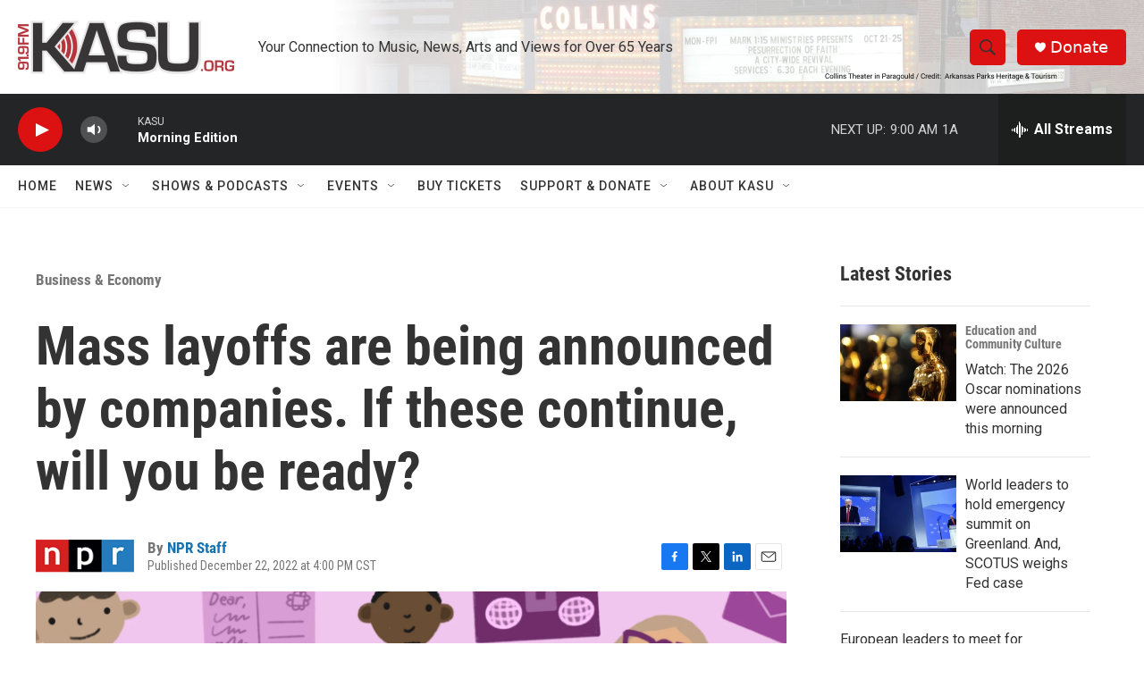

--- FILE ---
content_type: text/html; charset=utf-8
request_url: https://www.google.com/recaptcha/api2/aframe
body_size: 265
content:
<!DOCTYPE HTML><html><head><meta http-equiv="content-type" content="text/html; charset=UTF-8"></head><body><script nonce="bT3TTO-ARQsg9dqX5QMcog">/** Anti-fraud and anti-abuse applications only. See google.com/recaptcha */ try{var clients={'sodar':'https://pagead2.googlesyndication.com/pagead/sodar?'};window.addEventListener("message",function(a){try{if(a.source===window.parent){var b=JSON.parse(a.data);var c=clients[b['id']];if(c){var d=document.createElement('img');d.src=c+b['params']+'&rc='+(localStorage.getItem("rc::a")?sessionStorage.getItem("rc::b"):"");window.document.body.appendChild(d);sessionStorage.setItem("rc::e",parseInt(sessionStorage.getItem("rc::e")||0)+1);localStorage.setItem("rc::h",'1769091922226');}}}catch(b){}});window.parent.postMessage("_grecaptcha_ready", "*");}catch(b){}</script></body></html>